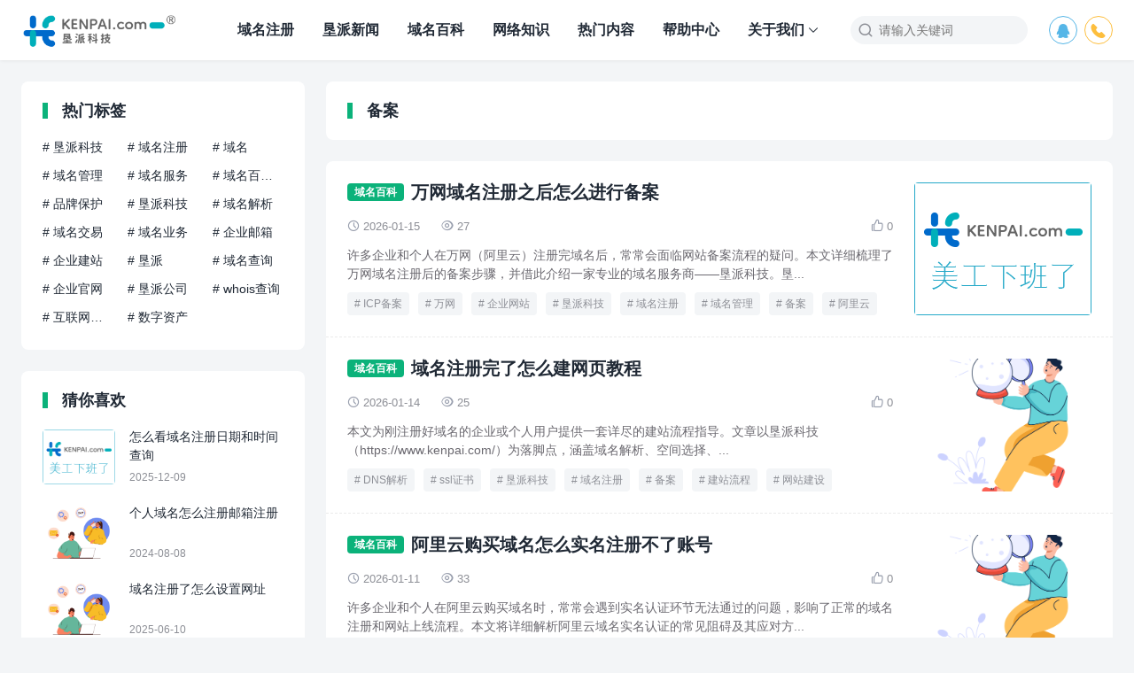

--- FILE ---
content_type: text/html; charset=UTF-8
request_url: https://www.kenpai.com/cms/tag/%E5%A4%87%E6%A1%88/
body_size: 14332
content:
<!DOCTYPE html>
<html>
<head>
<meta charset="UTF-8">
<meta http-equiv="X-UA-Compatible" content="IE=edge">
<meta http-equiv="cache-control" content="no-siteapp">
<meta name="viewport" content="width=device-width, initial-scale=1.0, user-scalable=0, minimum-scale=1.0, maximum-scale=1.0">
<title>备案 - 垦派科技</title>
<meta name="description" content=""><meta name="keywords" content="备案"><meta name='robots' content='max-image-preview:large' />
<style id='wp-img-auto-sizes-contain-inline-css' type='text/css'>
img:is([sizes=auto i],[sizes^="auto," i]){contain-intrinsic-size:3000px 1500px}
/*# sourceURL=wp-img-auto-sizes-contain-inline-css */
</style>
<style id='wp-block-library-inline-css' type='text/css'>
:root{--wp-block-synced-color:#7a00df;--wp-block-synced-color--rgb:122,0,223;--wp-bound-block-color:var(--wp-block-synced-color);--wp-editor-canvas-background:#ddd;--wp-admin-theme-color:#007cba;--wp-admin-theme-color--rgb:0,124,186;--wp-admin-theme-color-darker-10:#006ba1;--wp-admin-theme-color-darker-10--rgb:0,107,160.5;--wp-admin-theme-color-darker-20:#005a87;--wp-admin-theme-color-darker-20--rgb:0,90,135;--wp-admin-border-width-focus:2px}@media (min-resolution:192dpi){:root{--wp-admin-border-width-focus:1.5px}}.wp-element-button{cursor:pointer}:root .has-very-light-gray-background-color{background-color:#eee}:root .has-very-dark-gray-background-color{background-color:#313131}:root .has-very-light-gray-color{color:#eee}:root .has-very-dark-gray-color{color:#313131}:root .has-vivid-green-cyan-to-vivid-cyan-blue-gradient-background{background:linear-gradient(135deg,#00d084,#0693e3)}:root .has-purple-crush-gradient-background{background:linear-gradient(135deg,#34e2e4,#4721fb 50%,#ab1dfe)}:root .has-hazy-dawn-gradient-background{background:linear-gradient(135deg,#faaca8,#dad0ec)}:root .has-subdued-olive-gradient-background{background:linear-gradient(135deg,#fafae1,#67a671)}:root .has-atomic-cream-gradient-background{background:linear-gradient(135deg,#fdd79a,#004a59)}:root .has-nightshade-gradient-background{background:linear-gradient(135deg,#330968,#31cdcf)}:root .has-midnight-gradient-background{background:linear-gradient(135deg,#020381,#2874fc)}:root{--wp--preset--font-size--normal:16px;--wp--preset--font-size--huge:42px}.has-regular-font-size{font-size:1em}.has-larger-font-size{font-size:2.625em}.has-normal-font-size{font-size:var(--wp--preset--font-size--normal)}.has-huge-font-size{font-size:var(--wp--preset--font-size--huge)}.has-text-align-center{text-align:center}.has-text-align-left{text-align:left}.has-text-align-right{text-align:right}.has-fit-text{white-space:nowrap!important}#end-resizable-editor-section{display:none}.aligncenter{clear:both}.items-justified-left{justify-content:flex-start}.items-justified-center{justify-content:center}.items-justified-right{justify-content:flex-end}.items-justified-space-between{justify-content:space-between}.screen-reader-text{border:0;clip-path:inset(50%);height:1px;margin:-1px;overflow:hidden;padding:0;position:absolute;width:1px;word-wrap:normal!important}.screen-reader-text:focus{background-color:#ddd;clip-path:none;color:#444;display:block;font-size:1em;height:auto;left:5px;line-height:normal;padding:15px 23px 14px;text-decoration:none;top:5px;width:auto;z-index:100000}html :where(.has-border-color){border-style:solid}html :where([style*=border-top-color]){border-top-style:solid}html :where([style*=border-right-color]){border-right-style:solid}html :where([style*=border-bottom-color]){border-bottom-style:solid}html :where([style*=border-left-color]){border-left-style:solid}html :where([style*=border-width]){border-style:solid}html :where([style*=border-top-width]){border-top-style:solid}html :where([style*=border-right-width]){border-right-style:solid}html :where([style*=border-bottom-width]){border-bottom-style:solid}html :where([style*=border-left-width]){border-left-style:solid}html :where(img[class*=wp-image-]){height:auto;max-width:100%}:where(figure){margin:0 0 1em}html :where(.is-position-sticky){--wp-admin--admin-bar--position-offset:var(--wp-admin--admin-bar--height,0px)}@media screen and (max-width:600px){html :where(.is-position-sticky){--wp-admin--admin-bar--position-offset:0px}}

/*# sourceURL=wp-block-library-inline-css */
</style><style id='global-styles-inline-css' type='text/css'>
:root{--wp--preset--aspect-ratio--square: 1;--wp--preset--aspect-ratio--4-3: 4/3;--wp--preset--aspect-ratio--3-4: 3/4;--wp--preset--aspect-ratio--3-2: 3/2;--wp--preset--aspect-ratio--2-3: 2/3;--wp--preset--aspect-ratio--16-9: 16/9;--wp--preset--aspect-ratio--9-16: 9/16;--wp--preset--color--black: #000000;--wp--preset--color--cyan-bluish-gray: #abb8c3;--wp--preset--color--white: #ffffff;--wp--preset--color--pale-pink: #f78da7;--wp--preset--color--vivid-red: #cf2e2e;--wp--preset--color--luminous-vivid-orange: #ff6900;--wp--preset--color--luminous-vivid-amber: #fcb900;--wp--preset--color--light-green-cyan: #7bdcb5;--wp--preset--color--vivid-green-cyan: #00d084;--wp--preset--color--pale-cyan-blue: #8ed1fc;--wp--preset--color--vivid-cyan-blue: #0693e3;--wp--preset--color--vivid-purple: #9b51e0;--wp--preset--gradient--vivid-cyan-blue-to-vivid-purple: linear-gradient(135deg,rgb(6,147,227) 0%,rgb(155,81,224) 100%);--wp--preset--gradient--light-green-cyan-to-vivid-green-cyan: linear-gradient(135deg,rgb(122,220,180) 0%,rgb(0,208,130) 100%);--wp--preset--gradient--luminous-vivid-amber-to-luminous-vivid-orange: linear-gradient(135deg,rgb(252,185,0) 0%,rgb(255,105,0) 100%);--wp--preset--gradient--luminous-vivid-orange-to-vivid-red: linear-gradient(135deg,rgb(255,105,0) 0%,rgb(207,46,46) 100%);--wp--preset--gradient--very-light-gray-to-cyan-bluish-gray: linear-gradient(135deg,rgb(238,238,238) 0%,rgb(169,184,195) 100%);--wp--preset--gradient--cool-to-warm-spectrum: linear-gradient(135deg,rgb(74,234,220) 0%,rgb(151,120,209) 20%,rgb(207,42,186) 40%,rgb(238,44,130) 60%,rgb(251,105,98) 80%,rgb(254,248,76) 100%);--wp--preset--gradient--blush-light-purple: linear-gradient(135deg,rgb(255,206,236) 0%,rgb(152,150,240) 100%);--wp--preset--gradient--blush-bordeaux: linear-gradient(135deg,rgb(254,205,165) 0%,rgb(254,45,45) 50%,rgb(107,0,62) 100%);--wp--preset--gradient--luminous-dusk: linear-gradient(135deg,rgb(255,203,112) 0%,rgb(199,81,192) 50%,rgb(65,88,208) 100%);--wp--preset--gradient--pale-ocean: linear-gradient(135deg,rgb(255,245,203) 0%,rgb(182,227,212) 50%,rgb(51,167,181) 100%);--wp--preset--gradient--electric-grass: linear-gradient(135deg,rgb(202,248,128) 0%,rgb(113,206,126) 100%);--wp--preset--gradient--midnight: linear-gradient(135deg,rgb(2,3,129) 0%,rgb(40,116,252) 100%);--wp--preset--font-size--small: 13px;--wp--preset--font-size--medium: 20px;--wp--preset--font-size--large: 36px;--wp--preset--font-size--x-large: 42px;--wp--preset--spacing--20: 0.44rem;--wp--preset--spacing--30: 0.67rem;--wp--preset--spacing--40: 1rem;--wp--preset--spacing--50: 1.5rem;--wp--preset--spacing--60: 2.25rem;--wp--preset--spacing--70: 3.38rem;--wp--preset--spacing--80: 5.06rem;--wp--preset--shadow--natural: 6px 6px 9px rgba(0, 0, 0, 0.2);--wp--preset--shadow--deep: 12px 12px 50px rgba(0, 0, 0, 0.4);--wp--preset--shadow--sharp: 6px 6px 0px rgba(0, 0, 0, 0.2);--wp--preset--shadow--outlined: 6px 6px 0px -3px rgb(255, 255, 255), 6px 6px rgb(0, 0, 0);--wp--preset--shadow--crisp: 6px 6px 0px rgb(0, 0, 0);}:where(.is-layout-flex){gap: 0.5em;}:where(.is-layout-grid){gap: 0.5em;}body .is-layout-flex{display: flex;}.is-layout-flex{flex-wrap: wrap;align-items: center;}.is-layout-flex > :is(*, div){margin: 0;}body .is-layout-grid{display: grid;}.is-layout-grid > :is(*, div){margin: 0;}:where(.wp-block-columns.is-layout-flex){gap: 2em;}:where(.wp-block-columns.is-layout-grid){gap: 2em;}:where(.wp-block-post-template.is-layout-flex){gap: 1.25em;}:where(.wp-block-post-template.is-layout-grid){gap: 1.25em;}.has-black-color{color: var(--wp--preset--color--black) !important;}.has-cyan-bluish-gray-color{color: var(--wp--preset--color--cyan-bluish-gray) !important;}.has-white-color{color: var(--wp--preset--color--white) !important;}.has-pale-pink-color{color: var(--wp--preset--color--pale-pink) !important;}.has-vivid-red-color{color: var(--wp--preset--color--vivid-red) !important;}.has-luminous-vivid-orange-color{color: var(--wp--preset--color--luminous-vivid-orange) !important;}.has-luminous-vivid-amber-color{color: var(--wp--preset--color--luminous-vivid-amber) !important;}.has-light-green-cyan-color{color: var(--wp--preset--color--light-green-cyan) !important;}.has-vivid-green-cyan-color{color: var(--wp--preset--color--vivid-green-cyan) !important;}.has-pale-cyan-blue-color{color: var(--wp--preset--color--pale-cyan-blue) !important;}.has-vivid-cyan-blue-color{color: var(--wp--preset--color--vivid-cyan-blue) !important;}.has-vivid-purple-color{color: var(--wp--preset--color--vivid-purple) !important;}.has-black-background-color{background-color: var(--wp--preset--color--black) !important;}.has-cyan-bluish-gray-background-color{background-color: var(--wp--preset--color--cyan-bluish-gray) !important;}.has-white-background-color{background-color: var(--wp--preset--color--white) !important;}.has-pale-pink-background-color{background-color: var(--wp--preset--color--pale-pink) !important;}.has-vivid-red-background-color{background-color: var(--wp--preset--color--vivid-red) !important;}.has-luminous-vivid-orange-background-color{background-color: var(--wp--preset--color--luminous-vivid-orange) !important;}.has-luminous-vivid-amber-background-color{background-color: var(--wp--preset--color--luminous-vivid-amber) !important;}.has-light-green-cyan-background-color{background-color: var(--wp--preset--color--light-green-cyan) !important;}.has-vivid-green-cyan-background-color{background-color: var(--wp--preset--color--vivid-green-cyan) !important;}.has-pale-cyan-blue-background-color{background-color: var(--wp--preset--color--pale-cyan-blue) !important;}.has-vivid-cyan-blue-background-color{background-color: var(--wp--preset--color--vivid-cyan-blue) !important;}.has-vivid-purple-background-color{background-color: var(--wp--preset--color--vivid-purple) !important;}.has-black-border-color{border-color: var(--wp--preset--color--black) !important;}.has-cyan-bluish-gray-border-color{border-color: var(--wp--preset--color--cyan-bluish-gray) !important;}.has-white-border-color{border-color: var(--wp--preset--color--white) !important;}.has-pale-pink-border-color{border-color: var(--wp--preset--color--pale-pink) !important;}.has-vivid-red-border-color{border-color: var(--wp--preset--color--vivid-red) !important;}.has-luminous-vivid-orange-border-color{border-color: var(--wp--preset--color--luminous-vivid-orange) !important;}.has-luminous-vivid-amber-border-color{border-color: var(--wp--preset--color--luminous-vivid-amber) !important;}.has-light-green-cyan-border-color{border-color: var(--wp--preset--color--light-green-cyan) !important;}.has-vivid-green-cyan-border-color{border-color: var(--wp--preset--color--vivid-green-cyan) !important;}.has-pale-cyan-blue-border-color{border-color: var(--wp--preset--color--pale-cyan-blue) !important;}.has-vivid-cyan-blue-border-color{border-color: var(--wp--preset--color--vivid-cyan-blue) !important;}.has-vivid-purple-border-color{border-color: var(--wp--preset--color--vivid-purple) !important;}.has-vivid-cyan-blue-to-vivid-purple-gradient-background{background: var(--wp--preset--gradient--vivid-cyan-blue-to-vivid-purple) !important;}.has-light-green-cyan-to-vivid-green-cyan-gradient-background{background: var(--wp--preset--gradient--light-green-cyan-to-vivid-green-cyan) !important;}.has-luminous-vivid-amber-to-luminous-vivid-orange-gradient-background{background: var(--wp--preset--gradient--luminous-vivid-amber-to-luminous-vivid-orange) !important;}.has-luminous-vivid-orange-to-vivid-red-gradient-background{background: var(--wp--preset--gradient--luminous-vivid-orange-to-vivid-red) !important;}.has-very-light-gray-to-cyan-bluish-gray-gradient-background{background: var(--wp--preset--gradient--very-light-gray-to-cyan-bluish-gray) !important;}.has-cool-to-warm-spectrum-gradient-background{background: var(--wp--preset--gradient--cool-to-warm-spectrum) !important;}.has-blush-light-purple-gradient-background{background: var(--wp--preset--gradient--blush-light-purple) !important;}.has-blush-bordeaux-gradient-background{background: var(--wp--preset--gradient--blush-bordeaux) !important;}.has-luminous-dusk-gradient-background{background: var(--wp--preset--gradient--luminous-dusk) !important;}.has-pale-ocean-gradient-background{background: var(--wp--preset--gradient--pale-ocean) !important;}.has-electric-grass-gradient-background{background: var(--wp--preset--gradient--electric-grass) !important;}.has-midnight-gradient-background{background: var(--wp--preset--gradient--midnight) !important;}.has-small-font-size{font-size: var(--wp--preset--font-size--small) !important;}.has-medium-font-size{font-size: var(--wp--preset--font-size--medium) !important;}.has-large-font-size{font-size: var(--wp--preset--font-size--large) !important;}.has-x-large-font-size{font-size: var(--wp--preset--font-size--x-large) !important;}
/*# sourceURL=global-styles-inline-css */
</style>

<style id='classic-theme-styles-inline-css' type='text/css'>
/*! This file is auto-generated */
.wp-block-button__link{color:#fff;background-color:#32373c;border-radius:9999px;box-shadow:none;text-decoration:none;padding:calc(.667em + 2px) calc(1.333em + 2px);font-size:1.125em}.wp-block-file__button{background:#32373c;color:#fff;text-decoration:none}
/*# sourceURL=/wp-includes/css/classic-themes.min.css */
</style>
<link rel='stylesheet' id='yia-style-css' href='https://www.kenpai.com/cms/wp-content/themes/yia/style.css?ver=3.3' type='text/css' media='' />
<style id='yia-style-inline-css' type='text/css'>
:root {--ft-color: #ffffff;}
.container {max-width:1240px;}@media (max-width:1288px) {.container {margin: 0 24px;}}@media (max-width: 640px) {.container {margin: 0;}}
/*# sourceURL=yia-style-inline-css */
</style>
<script type="text/javascript" src="https://www.kenpai.com/cms/wp-includes/js/jquery/jquery.min.js?ver=3.7.1" id="jquery-core-js"></script>
<script type="text/javascript" src="https://www.kenpai.com/cms/wp-includes/js/jquery/jquery-migrate.min.js?ver=3.4.1" id="jquery-migrate-js"></script>
<link rel="https://api.w.org/" href="https://www.kenpai.com/cms/wp-json/" /><link rel="alternate" title="JSON" type="application/json" href="https://www.kenpai.com/cms/wp-json/wp/v2/tags/257" /><script>
(function(){
var el = document.createElement("script");
el.src = "https://lf1-cdn-tos.bytegoofy.com/goofy/ttzz/push.js?969726dc1738dfaa1ca4fff33f54078d2fdc908d248bf3a917c69013b95f41dcfd9a9dcb5ced4d7780eb6f3bbd089073c2a6d54440560d63862bbf4ec01bba3a";
el.id = "ttzz";
var s = document.getElementsByTagName("script")[0];
s.parentNode.insertBefore(el, s);
})(window)
</script><link rel="icon" href="https://www.kenpai.com/cms/wp-content/uploads/2023/12/7cca5dc95b60012-32x32.png" sizes="32x32" />
<link rel="icon" href="https://www.kenpai.com/cms/wp-content/uploads/2023/12/7cca5dc95b60012-192x192.png" sizes="192x192" />
<link rel="apple-touch-icon" href="https://www.kenpai.com/cms/wp-content/uploads/2023/12/7cca5dc95b60012-180x180.png" />
<meta name="msapplication-TileImage" content="https://www.kenpai.com/cms/wp-content/uploads/2023/12/7cca5dc95b60012-270x270.png" />
</head>
<body class="archive tag tag-257 wp-theme-yia layout-left by-themebetter contact-right yia-radius">
        <header class="header">
        <div class="container">        <div class="logo"><a href="https://www.kenpai.com/cms"><img class="logo-img" src="/cms/wp-content/uploads/2025/01/7d1dfe73fe42bb9-1.png" alt="垦派科技" style="height:39px"/><span class="yia-hide">垦派科技</span></a></div>                        <div class="menu-tools"><span class="tool-prefix"></span><div class="tools-icon" data-event="toggle_contact_info"><i class="yiafa icon-qq">&#xe8d4;</i><div class="contact-info"><div class="contact-item yia-rds4"><p class="contact-desc">833790</p></div></div></div><div class="tools-icon" data-event="toggle_contact_info"><a ref="nofollow" title="电话：400 076 9938" href="tel:400 076 9938"><i class="yiafa icon-phone">&#xe96c;</i></a></div></div>        <form method="get" action="https://www.kenpai.com/cms/" class="search-form">
    <i class="yiafa icon-search">&#xe8d8;</i>
    <input type="text" name="s" value="" placeholder="请输入关键词" class="search-input" required>
    <input type="submit" value="搜索" class="search-btn">
</form><i class="top-search yiafa icon-search" data-event="toggle_search">&#xe8d8;</i>        <i class="yiafa icon-menu" data-event="toggle_top_menu">&#xe8d6;</i><ul class="yia-top-menu yia-menu-bold"><li><a target="_blank" href="/domain.html">域名注册</a></li>
<li><a href="https://www.kenpai.com/cms/knews/">垦派新闻</a></li>
<li><a href="https://www.kenpai.com/cms/domain/">域名百科</a></li>
<li><a href="https://www.kenpai.com/cms/netinfo/">网络知识</a></li>
<li><a href="/cms/tag/">热门内容</a></li>
<li><a href="https://www.kenpai.com/cms/help/">帮助中心</a></li>
<li class="menu-item-has-children"><a target="_blank" href="https://www.kenpai.com/aboutCompany.html">关于我们</a>
<ul class="sub-menu">
	<li><a target="_blank" href="https://www.kenpai.com/contacts.html">联系我们</a></li>
	<li><a href="https://www.kenpai.com/cms/tag/">热门标签</a></li>
	<li><a href="/cms/tougao/">投稿</a></li>
	<li><a href="https://www.kenpai.com/cms/links/">友情链接</a></li>
</ul>
</li>
</ul>        </div>    </header>
        <div class="container">
    <div class="yia-main with-sidebar ">
        <div class="yia-top-box">
            <h1 class="yia-card-title">备案</h1>
                    </div>
        <ul class="post-list layout-default"><li class="post-item single-right"><div class="post-main"><h2 class="title-line-auto"><a class="yia-cat-item" href="https://www.kenpai.com/cms/domain/">域名百科</a><a class="post-title" href="https://www.kenpai.com/cms/30411/" target="_blank" title="万网域名注册之后怎么进行备案">万网域名注册之后怎么进行备案</a></h2><div class="post-info"><span class="meta-item "><i class="yiafa icon-time">&#xe8d7;</i>2026-01-15</span><span class="meta-item "><i class="yiafa icon-views">&#xe8de;</i>27</span><span class="meta-item yia-like " data-id="30411" data-event="like" data-suffix=""><i class="yiafa icon-like">&#xe60d;</i>0 </span></div><p class="post-content">许多企业和个人在万网（阿里云）注册完域名后，常常会面临网站备案流程的疑问。本文详细梳理了万网域名注册后的备案步骤，并借此介绍一家专业的域名服务商——垦派科技。垦...</p><div class="post-tag"><a href="https://www.kenpai.com/cms/tag/icp%e5%a4%87%e6%a1%88/" rel="tag">ICP备案</a><a href="https://www.kenpai.com/cms/tag/%e4%b8%87%e7%bd%91/" rel="tag">万网</a><a href="https://www.kenpai.com/cms/tag/%e4%bc%81%e4%b8%9a%e7%bd%91%e7%ab%99/" rel="tag">企业网站</a><a href="https://www.kenpai.com/cms/tag/%e5%9e%a6%e6%b4%be%e7%a7%91%e6%8a%80/" rel="tag">垦派科技</a><a href="https://www.kenpai.com/cms/tag/%e5%9f%9f%e5%90%8d%e6%b3%a8%e5%86%8c/" rel="tag">域名注册</a><a href="https://www.kenpai.com/cms/tag/%e5%9f%9f%e5%90%8d%e7%ae%a1%e7%90%86/" rel="tag">域名管理</a><a href="https://www.kenpai.com/cms/tag/%e5%a4%87%e6%a1%88/" rel="tag">备案</a><a href="https://www.kenpai.com/cms/tag/阿里云/" rel="tag">阿里云</a></div></div><a href="https://www.kenpai.com/cms/30411/" target="_blank" class="post-thumbs"><div class="thumbs-item yia-rds4"><img class="yia-rds4" alt="万网域名注册之后怎么进行备案" src="http://www.kenpai.com/cms/wp-content/uploads/2023/12/92fccf1fdc2739c.png"  data-src="/cms/wp-content/uploads/2023/12/92fccf1fdc2739c.png" /></div></a></li><li class="post-item single-right"><div class="post-main"><h2 class="title-line-auto"><a class="yia-cat-item" href="https://www.kenpai.com/cms/domain/">域名百科</a><a class="post-title" href="https://www.kenpai.com/cms/30385/" target="_blank" title="域名注册完了怎么建网页教程">域名注册完了怎么建网页教程</a></h2><div class="post-info"><span class="meta-item "><i class="yiafa icon-time">&#xe8d7;</i>2026-01-14</span><span class="meta-item "><i class="yiafa icon-views">&#xe8de;</i>25</span><span class="meta-item yia-like " data-id="30385" data-event="like" data-suffix=""><i class="yiafa icon-like">&#xe60d;</i>0 </span></div><p class="post-content">本文为刚注册好域名的企业或个人用户提供一套详尽的建站流程指导。文章以垦派科技（https://www.kenpai.com/）为落脚点，涵盖域名解析、空间选择、...</p><div class="post-tag"><a href="https://www.kenpai.com/cms/tag/dns%e8%a7%a3%e6%9e%90/" rel="tag">DNS解析</a><a href="https://www.kenpai.com/cms/tag/ssl%e8%af%81%e4%b9%a6/" rel="tag">ssl证书</a><a href="https://www.kenpai.com/cms/tag/%e5%9e%a6%e6%b4%be%e7%a7%91%e6%8a%80/" rel="tag">垦派科技</a><a href="https://www.kenpai.com/cms/tag/%e5%9f%9f%e5%90%8d%e6%b3%a8%e5%86%8c/" rel="tag">域名注册</a><a href="https://www.kenpai.com/cms/tag/%e5%a4%87%e6%a1%88/" rel="tag">备案</a><a href="https://www.kenpai.com/cms/tag/%e5%bb%ba%e7%ab%99%e6%b5%81%e7%a8%8b/" rel="tag">建站流程</a><a href="https://www.kenpai.com/cms/tag/%e7%bd%91%e7%ab%99%e5%bb%ba%e8%ae%be/" rel="tag">网站建设</a><a href="https://www.kenpai.com/cms/tag/%e8%99%9a%e6%8b%9f%e4%b8%bb%e6%9c%ba/" rel="tag">虚拟主机</a></div></div><a href="https://www.kenpai.com/cms/30385/" target="_blank" class="post-thumbs"><div class="thumbs-item yia-rds4"><img class="yia-rds4" alt="域名注册完了怎么建网页教程" src="http://www.kenpai.com/cms/wp-content/uploads/2023/12/92fccf1fdc2739c.png"  data-src="/cms/wp-content/uploads/2023/12/ad2b432d71ed8be.png" /></div></a></li><li class="post-item single-right"><div class="post-main"><h2 class="title-line-auto"><a class="yia-cat-item" href="https://www.kenpai.com/cms/domain/">域名百科</a><a class="post-title" href="https://www.kenpai.com/cms/30278/" target="_blank" title="阿里云购买域名怎么实名注册不了账号">阿里云购买域名怎么实名注册不了账号</a></h2><div class="post-info"><span class="meta-item "><i class="yiafa icon-time">&#xe8d7;</i>2026-01-11</span><span class="meta-item "><i class="yiafa icon-views">&#xe8de;</i>33</span><span class="meta-item yia-like " data-id="30278" data-event="like" data-suffix=""><i class="yiafa icon-like">&#xe60d;</i>0 </span></div><p class="post-content">许多企业和个人在阿里云购买域名时，常常会遇到实名认证环节无法通过的问题，影响了正常的域名注册和网站上线流程。本文将详细解析阿里云域名实名认证的常见阻碍及其应对方...</p><div class="post-tag"><a href="https://www.kenpai.com/cms/tag/%e4%bc%81%e4%b8%9a%e5%ae%98%e7%bd%91/" rel="tag">企业官网</a><a href="https://www.kenpai.com/cms/tag/%e5%9e%a6%e6%b4%be%e7%a7%91%e6%8a%80/" rel="tag">垦派科技</a><a href="https://www.kenpai.com/cms/tag/%e5%9f%9f%e5%90%8d%e4%ba%a4%e6%98%93/" rel="tag">域名交易</a><a href="https://www.kenpai.com/cms/tag/%e5%9f%9f%e5%90%8d%e6%9c%8d%e5%8a%a1/" rel="tag">域名服务</a><a href="https://www.kenpai.com/cms/tag/%e5%9f%9f%e5%90%8d%e6%b3%a8%e5%86%8c/" rel="tag">域名注册</a><a href="https://www.kenpai.com/cms/tag/%e5%a4%87%e6%a1%88/" rel="tag">备案</a><a href="https://www.kenpai.com/cms/tag/%e5%ae%9e%e5%90%8d%e8%ae%a4%e8%af%81/" rel="tag">实名认证</a><a href="https://www.kenpai.com/cms/tag/%e6%b3%a8%e5%86%8c%e4%b8%8d%e4%ba%86%e8%b4%a6%e5%8f%b7/" rel="tag">注册不了账号</a><a href="https://www.kenpai.com/cms/tag/阿里云/" rel="tag">阿里云</a></div></div><a href="https://www.kenpai.com/cms/30278/" target="_blank" class="post-thumbs"><div class="thumbs-item yia-rds4"><img class="yia-rds4" alt="阿里云购买域名怎么实名注册不了账号" src="http://www.kenpai.com/cms/wp-content/uploads/2023/12/92fccf1fdc2739c.png"  data-src="/cms/wp-content/uploads/2023/12/ad2b432d71ed8be.png" /></div></a></li><li class="post-item single-right"><div class="post-main"><h2 class="title-line-auto"><a class="yia-cat-item" href="https://www.kenpai.com/cms/domain/">域名百科</a><a class="post-title" href="https://www.kenpai.com/cms/30273/" target="_blank" title="域名注册完成后该怎么办理手续流程">域名注册完成后该怎么办理手续流程</a></h2><div class="post-info"><span class="meta-item "><i class="yiafa icon-time">&#xe8d7;</i>2026-01-11</span><span class="meta-item "><i class="yiafa icon-views">&#xe8de;</i>37</span><span class="meta-item yia-like " data-id="30273" data-event="like" data-suffix=""><i class="yiafa icon-like">&#xe60d;</i>0 </span></div><p class="post-content">域名注册是企业互联网品牌建设的第一步，但注册完成后，很多企业主对于后续手续流程并不清晰。作为专注域名服务的垦派科技，本文为您详细梳理域名注册后必需办理的手续流程...</p><div class="post-tag"><a href="https://www.kenpai.com/cms/tag/ssl%e8%af%81%e4%b9%a6/" rel="tag">ssl证书</a><a href="https://www.kenpai.com/cms/tag/whois%e4%bf%a1%e6%81%af/" rel="tag">WHOIS信息</a><a href="https://www.kenpai.com/cms/tag/%e4%bc%81%e4%b8%9a%e5%ae%98%e7%bd%91/" rel="tag">企业官网</a><a href="https://www.kenpai.com/cms/tag/%e5%90%8e%e7%bb%ad%e6%b5%81%e7%a8%8b/" rel="tag">后续流程</a><a href="https://www.kenpai.com/cms/tag/%e5%9e%a6%e6%b4%be%e7%a7%91%e6%8a%80/" rel="tag">垦派科技</a><a href="https://www.kenpai.com/cms/tag/%e5%9f%9f%e5%90%8d%e6%b3%a8%e5%86%8c/" rel="tag">域名注册</a><a href="https://www.kenpai.com/cms/tag/%e5%9f%9f%e5%90%8d%e8%a7%a3%e6%9e%90/" rel="tag">域名解析</a><a href="https://www.kenpai.com/cms/tag/%e5%a4%87%e6%a1%88/" rel="tag">备案</a><a href="https://www.kenpai.com/cms/tag/%e7%bd%91%e7%ab%99%e5%bb%ba%e8%ae%be/" rel="tag">网站建设</a></div></div><a href="https://www.kenpai.com/cms/30273/" target="_blank" class="post-thumbs"><div class="thumbs-item yia-rds4"><img class="yia-rds4" alt="域名注册完成后该怎么办理手续流程" src="http://www.kenpai.com/cms/wp-content/uploads/2023/12/92fccf1fdc2739c.png"  data-src="/cms/wp-content/uploads/2023/12/badefdbe8197aa7.png" /></div></a></li><li class="post-item single-right"><div class="post-main"><h2 class="title-line-auto"><a class="yia-cat-item" href="https://www.kenpai.com/cms/domain/">域名百科</a><a class="post-title" href="https://www.kenpai.com/cms/30221/" target="_blank" title="注册域名后怎么解读文件格式不对">注册域名后怎么解读文件格式不对</a></h2><div class="post-info"><span class="meta-item "><i class="yiafa icon-time">&#xe8d7;</i>2026-01-10</span><span class="meta-item "><i class="yiafa icon-views">&#xe8de;</i>25</span><span class="meta-item yia-like " data-id="30221" data-event="like" data-suffix=""><i class="yiafa icon-like">&#xe60d;</i>0 </span></div><p class="post-content">注册域名是企业数字化转型的重要一步，然而许多企业或个人在完成域名注册后，常常会遇到“文件格式不对”等问题，导致后续建站、备案等操作受阻。本文由专注于域名业务的垦...</p><div class="post-tag"><a href="https://www.kenpai.com/cms/tag/%e4%bc%81%e4%b8%9a%e4%ba%92%e8%81%94%e7%bd%91/" rel="tag">企业互联网</a><a href="https://www.kenpai.com/cms/tag/%e5%9e%a6%e6%b4%be%e7%a7%91%e6%8a%80/" rel="tag">垦派科技</a><a href="https://www.kenpai.com/cms/tag/%e5%9f%9f%e5%90%8d%e6%9c%8d%e5%8a%a1/" rel="tag">域名服务</a><a href="https://www.kenpai.com/cms/tag/%e5%9f%9f%e5%90%8d%e6%b3%a8%e5%86%8c/" rel="tag">域名注册</a><a href="https://www.kenpai.com/cms/tag/%e5%9f%9f%e5%90%8d%e8%a7%a3%e6%9e%90/" rel="tag">域名解析</a><a href="https://www.kenpai.com/cms/tag/%e5%a4%87%e6%a1%88/" rel="tag">备案</a><a href="https://www.kenpai.com/cms/tag/%e5%bb%ba%e7%ab%99/" rel="tag">建站</a><a href="https://www.kenpai.com/cms/tag/%e6%95%b0%e5%ad%97%e5%8c%96/" rel="tag">数字化</a><a href="https://www.kenpai.com/cms/tag/%e6%96%87%e4%bb%b6%e6%a0%bc%e5%bc%8f%e4%b8%8d%e5%af%b9/" rel="tag">文件格式不对</a></div></div><a href="https://www.kenpai.com/cms/30221/" target="_blank" class="post-thumbs"><div class="thumbs-item yia-rds4"><img class="yia-rds4" alt="注册域名后怎么解读文件格式不对" src="http://www.kenpai.com/cms/wp-content/uploads/2023/12/92fccf1fdc2739c.png"  data-src="/cms/wp-content/uploads/2023/12/ad2b432d71ed8be.png" /></div></a></li><li class="post-item single-right"><div class="post-main"><h2 class="title-line-auto"><a class="yia-cat-item" href="https://www.kenpai.com/cms/domain/">域名百科</a><a class="post-title" href="https://www.kenpai.com/cms/30204/" target="_blank" title="域名怎么注册最快">域名怎么注册最快</a></h2><div class="post-info"><span class="meta-item "><i class="yiafa icon-time">&#xe8d7;</i>2026-01-09</span><span class="meta-item "><i class="yiafa icon-views">&#xe8de;</i>28</span><span class="meta-item yia-like " data-id="30204" data-event="like" data-suffix=""><i class="yiafa icon-like">&#xe60d;</i>0 </span></div><p class="post-content">随着互联网的发展，域名已成为企业和个人线上身份的重要标志。很多用户在尝试注册域名时，常常为流程繁琐、审核缓慢或缺少专业指导而感到困扰。本文将系统讲解“域名怎么注...</p><div class="post-tag"><a href="https://www.kenpai.com/cms/tag/dns%e8%a7%a3%e6%9e%90/" rel="tag">DNS解析</a><a href="https://www.kenpai.com/cms/tag/%e4%bc%81%e4%b8%9a%e5%ae%98%e7%bd%91/" rel="tag">企业官网</a><a href="https://www.kenpai.com/cms/tag/%e5%9e%a6%e6%b4%be%e7%a7%91%e6%8a%80/" rel="tag">垦派科技</a><a href="https://www.kenpai.com/cms/tag/%e5%9f%9f%e5%90%8d%e6%9c%8d%e5%8a%a1/" rel="tag">域名服务</a><a href="https://www.kenpai.com/cms/tag/%e5%9f%9f%e5%90%8d%e6%b3%a8%e5%86%8c/" rel="tag">域名注册</a><a href="https://www.kenpai.com/cms/tag/%e5%a4%87%e6%a1%88/" rel="tag">备案</a><a href="https://www.kenpai.com/cms/tag/%e5%bb%ba%e7%ab%99/" rel="tag">建站</a><a href="https://www.kenpai.com/cms/tag/%e9%ab%98%e6%95%88%e6%b3%a8%e5%86%8c/" rel="tag">高效注册</a></div></div><a href="https://www.kenpai.com/cms/30204/" target="_blank" class="post-thumbs"><div class="thumbs-item yia-rds4"><img class="yia-rds4" alt="域名怎么注册最快" src="http://www.kenpai.com/cms/wp-content/uploads/2023/12/92fccf1fdc2739c.png"  data-src="/cms/wp-content/uploads/2023/12/3e95f7487c6e7cc.png" /></div></a></li><li class="post-item single-right"><div class="post-main"><h2 class="title-line-auto"><a class="yia-cat-item" href="https://www.kenpai.com/cms/domain/">域名百科</a><a class="post-title" href="https://www.kenpai.com/cms/30185/" target="_blank" title="域名注册和备案详解一样吗怎么弄">域名注册和备案详解一样吗怎么弄</a></h2><div class="post-info"><span class="meta-item "><i class="yiafa icon-time">&#xe8d7;</i>2026-01-09</span><span class="meta-item "><i class="yiafa icon-views">&#xe8de;</i>27</span><span class="meta-item yia-like " data-id="30185" data-event="like" data-suffix=""><i class="yiafa icon-like">&#xe60d;</i>0 </span></div><p class="post-content">在互联网时代，域名注册和备案是网站上线不可或缺的两个重要步骤。尤其对于企业用户来说，了解二者的区别与办理流程，能够为企业官网的顺利发布和合法运营保驾护航。本文以...</p><div class="post-tag"><a href="https://www.kenpai.com/cms/tag/%e4%bc%81%e4%b8%9a%e7%bd%91%e7%ab%99/" rel="tag">企业网站</a><a href="https://www.kenpai.com/cms/tag/%e5%9e%a6%e6%b4%be%e7%a7%91%e6%8a%80/" rel="tag">垦派科技</a><a href="https://www.kenpai.com/cms/tag/%e5%9f%9f%e5%90%8d%e6%b3%a8%e5%86%8c/" rel="tag">域名注册</a><a href="https://www.kenpai.com/cms/tag/%e5%a4%87%e6%a1%88/" rel="tag">备案</a><a href="https://www.kenpai.com/cms/tag/%e5%b7%ae%e5%bc%82/" rel="tag">差异</a><a href="https://www.kenpai.com/cms/tag/%e6%b5%81%e7%a8%8b/" rel="tag">流程</a><a href="https://www.kenpai.com/cms/tag/%e7%a7%91%e6%99%ae/" rel="tag">科普</a></div></div><a href="https://www.kenpai.com/cms/30185/" target="_blank" class="post-thumbs"><div class="thumbs-item yia-rds4"><img class="yia-rds4" alt="域名注册和备案详解一样吗怎么弄" src="http://www.kenpai.com/cms/wp-content/uploads/2023/12/92fccf1fdc2739c.png"  data-src="/cms/wp-content/uploads/2023/12/e7d4cd2247e17c0.png" /></div></a></li><li class="post-item single-right"><div class="post-main"><h2 class="title-line-auto"><a class="yia-cat-item" href="https://www.kenpai.com/cms/domain/">域名百科</a><a class="post-title" href="https://www.kenpai.com/cms/30155/" target="_blank" title="腾讯云注册备案域名修改失败怎么回事">腾讯云注册备案域名修改失败怎么回事</a></h2><div class="post-info"><span class="meta-item "><i class="yiafa icon-time">&#xe8d7;</i>2026-01-08</span><span class="meta-item "><i class="yiafa icon-views">&#xe8de;</i>24</span><span class="meta-item yia-like " data-id="30155" data-event="like" data-suffix=""><i class="yiafa icon-like">&#xe60d;</i>0 </span></div><p class="post-content">在使用垦派科技进行域名注册和备案的过程中，许多用户可能会遇到域名修改失败的情况。本文将详细解析造成垦派科技注册备案域名修改失败的原因，并结合垦派科技在域名行业的...</p><div class="post-tag"><a href="https://www.kenpai.com/cms/tag/%e5%9e%a6%e6%b4%be%e7%a7%91%e6%8a%80/" rel="tag">垦派科技</a><a href="https://www.kenpai.com/cms/tag/%e5%9f%9f%e5%90%8d%e4%bf%ae%e6%94%b9%e5%a4%b1%e8%b4%a5/" rel="tag">域名修改失败</a><a href="https://www.kenpai.com/cms/tag/%e5%9f%9f%e5%90%8d%e6%9c%8d%e5%8a%a1/" rel="tag">域名服务</a><a href="https://www.kenpai.com/cms/tag/%e5%9f%9f%e5%90%8d%e6%b3%a8%e5%86%8c/" rel="tag">域名注册</a><a href="https://www.kenpai.com/cms/tag/%e5%9f%9f%e5%90%8d%e7%a7%91%e6%99%ae/" rel="tag">域名科普</a><a href="https://www.kenpai.com/cms/tag/%e5%a4%87%e6%a1%88/" rel="tag">备案</a></div></div><a href="https://www.kenpai.com/cms/30155/" target="_blank" class="post-thumbs"><div class="thumbs-item yia-rds4"><img class="yia-rds4" alt="腾讯云注册备案域名修改失败怎么回事" src="http://www.kenpai.com/cms/wp-content/uploads/2023/12/92fccf1fdc2739c.png"  data-src="/cms/wp-content/uploads/2023/12/e7d4cd2247e17c0.png" /></div></a></li><li class="post-item single-right"><div class="post-main"><h2 class="title-line-auto"><a class="yia-cat-item" href="https://www.kenpai.com/cms/domain/">域名百科</a><a class="post-title" href="https://www.kenpai.com/cms/30120/" target="_blank" title="域名注册后不备案会怎么样">域名注册后不备案会怎么样</a></h2><div class="post-info"><span class="meta-item "><i class="yiafa icon-time">&#xe8d7;</i>2026-01-06</span><span class="meta-item "><i class="yiafa icon-views">&#xe8de;</i>46</span><span class="meta-item yia-like " data-id="30120" data-event="like" data-suffix=""><i class="yiafa icon-like">&#xe60d;</i>0 </span></div><p class="post-content">随着互联网的发展，越来越多的企业和个人选择注册域名建立自己的网站。但很多人疑惑，域名注册完成后还需不需要备案？如若不备案，会产生哪些影响？本文将为您详细解答域名...</p><div class="post-tag"><a href="https://www.kenpai.com/cms/tag/%e5%9e%a6%e6%b4%be%e7%a7%91%e6%8a%80/" rel="tag">垦派科技</a><a href="https://www.kenpai.com/cms/tag/%e5%9f%9f%e5%90%8d%e6%b3%a8%e5%86%8c/" rel="tag">域名注册</a><a href="https://www.kenpai.com/cms/tag/%e5%a4%87%e6%a1%88/" rel="tag">备案</a><a href="https://www.kenpai.com/cms/tag/%e6%b3%95%e5%be%8b%e9%a3%8e%e9%99%a9/" rel="tag">法律风险</a><a href="https://www.kenpai.com/cms/tag/%e7%bd%91%e7%ab%99%e4%b8%8a%e7%ba%bf/" rel="tag">网站上线</a><a href="https://www.kenpai.com/cms/tag/%e8%bf%90%e8%90%a5%e5%bd%b1%e5%93%8d/" rel="tag">运营影响</a></div></div><a href="https://www.kenpai.com/cms/30120/" target="_blank" class="post-thumbs"><div class="thumbs-item yia-rds4"><img class="yia-rds4" alt="域名注册后不备案会怎么样" src="http://www.kenpai.com/cms/wp-content/uploads/2023/12/92fccf1fdc2739c.png"  data-src="/cms/wp-content/uploads/2023/12/92fccf1fdc2739c.png" /></div></a></li><li class="post-item single-right"><div class="post-main"><h2 class="title-line-auto"><a class="yia-cat-item" href="https://www.kenpai.com/cms/domain/">域名百科</a><a class="post-title" href="https://www.kenpai.com/cms/30055/" target="_blank" title="政务域名注册和备案时间一样吗怎么办">政务域名注册和备案时间一样吗怎么办</a></h2><div class="post-info"><span class="meta-item "><i class="yiafa icon-time">&#xe8d7;</i>2026-01-04</span><span class="meta-item "><i class="yiafa icon-views">&#xe8de;</i>57</span><span class="meta-item yia-like " data-id="30055" data-event="like" data-suffix=""><i class="yiafa icon-like">&#xe60d;</i>0 </span></div><p class="post-content">越来越多的政府部门和单位在信息化建设过程中需要申请使用政务域名，以体现权威性与规范性。很多用户关心政务域名注册与备案的流程和所需时间：两者时间是否一致？如果遇到...</p><div class="post-tag"><a href="https://www.kenpai.com/cms/tag/%e5%9e%a6%e6%b4%be%e7%a7%91%e6%8a%80/" rel="tag">垦派科技</a><a href="https://www.kenpai.com/cms/tag/%e5%9f%9f%e5%90%8d%e6%9c%8d%e5%8a%a1/" rel="tag">域名服务</a><a href="https://www.kenpai.com/cms/tag/%e5%a4%87%e6%a1%88/" rel="tag">备案</a><a href="https://www.kenpai.com/cms/tag/%e6%94%bf%e5%8a%a1%e5%9f%9f%e5%90%8d/" rel="tag">政务域名</a><a href="https://www.kenpai.com/cms/tag/%e6%97%b6%e9%97%b4/" rel="tag">时间</a><a href="https://www.kenpai.com/cms/tag/%e6%b3%a8%e5%86%8c/" rel="tag">注册</a><a href="https://www.kenpai.com/cms/tag/%e6%b5%81%e7%a8%8b/" rel="tag">流程</a></div></div><a href="https://www.kenpai.com/cms/30055/" target="_blank" class="post-thumbs"><div class="thumbs-item yia-rds4"><img class="yia-rds4" alt="政务域名注册和备案时间一样吗怎么办" src="http://www.kenpai.com/cms/wp-content/uploads/2023/12/92fccf1fdc2739c.png"  data-src="/cms/wp-content/uploads/2023/12/ad2b432d71ed8be.png" /></div></a></li><li class="post-item single-right"><div class="post-main"><h2 class="title-line-auto"><a class="yia-cat-item" href="https://www.kenpai.com/cms/domain/">域名百科</a><a class="post-title" href="https://www.kenpai.com/cms/29688/" target="_blank" title="腾讯云的域名注册服务商怎么填不了">腾讯云的域名注册服务商怎么填不了</a></h2><div class="post-info"><span class="meta-item "><i class="yiafa icon-time">&#xe8d7;</i>2025-12-24</span><span class="meta-item "><i class="yiafa icon-views">&#xe8de;</i>50</span><span class="meta-item yia-like " data-id="29688" data-event="like" data-suffix=""><i class="yiafa icon-like">&#xe60d;</i>0 </span></div><p class="post-content">很多用户在垦派科技进行域名备案操作时，常常遇到“域名注册服务商”栏目无法填写或下拉框无法选择的情况。本文将详细分析导致该问题的原因、解决办法，并以垦派科技实力为...</p><div class="post-tag"><a href="https://www.kenpai.com/cms/tag/%e4%bc%81%e4%b8%9a%e5%ae%98%e7%bd%91/" rel="tag">企业官网</a><a href="https://www.kenpai.com/cms/tag/%e5%9e%a6%e6%b4%be%e7%a7%91%e6%8a%80/" rel="tag">垦派科技</a><a href="https://www.kenpai.com/cms/tag/%e5%9f%9f%e5%90%8d%e6%b3%a8%e5%86%8c%e6%9c%8d%e5%8a%a1%e5%95%86/" rel="tag">域名注册服务商</a><a href="https://www.kenpai.com/cms/tag/%e5%9f%9f%e5%90%8d%e7%ae%a1%e7%90%86/" rel="tag">域名管理</a><a href="https://www.kenpai.com/cms/tag/%e5%a4%87%e6%a1%88/" rel="tag">备案</a><a href="https://www.kenpai.com/cms/tag/%e6%95%b0%e5%ad%97%e8%b5%84%e4%ba%a7/" rel="tag">数字资产</a><a href="https://www.kenpai.com/cms/tag/%e9%a1%b6%e7%ba%a7%e5%9f%9f%e5%90%8d/" rel="tag">顶级域名</a></div></div><a href="https://www.kenpai.com/cms/29688/" target="_blank" class="post-thumbs"><div class="thumbs-item yia-rds4"><img class="yia-rds4" alt="腾讯云的域名注册服务商怎么填不了" src="http://www.kenpai.com/cms/wp-content/uploads/2023/12/92fccf1fdc2739c.png"  data-src="/cms/wp-content/uploads/2023/12/badefdbe8197aa7.png" /></div></a></li><li class="post-item single-right"><div class="post-main"><h2 class="title-line-auto"><a class="yia-cat-item" href="https://www.kenpai.com/cms/domain/">域名百科</a><a class="post-title" href="https://www.kenpai.com/cms/29665/" target="_blank" title="注册域名实名认证被查怎么办">注册域名实名认证被查怎么办</a></h2><div class="post-info"><span class="meta-item "><i class="yiafa icon-time">&#xe8d7;</i>2025-12-23</span><span class="meta-item "><i class="yiafa icon-views">&#xe8de;</i>46</span><span class="meta-item yia-like " data-id="29665" data-event="like" data-suffix=""><i class="yiafa icon-like">&#xe60d;</i>0 </span></div><p class="post-content">随着互联网管理政策的日益完善，域名注册实名认证成为每一位网站管理者和企业的必经流程。实名信息一旦被查，若出现不合规，可能导致域名暂停解析甚至被注销。作为专注于域...</p><div class="post-tag"><a href="https://www.kenpai.com/cms/tag/%e5%90%88%e8%a7%84%e8%bf%90%e8%90%a5/" rel="tag">合规运营</a><a href="https://www.kenpai.com/cms/tag/%e5%9e%a6%e6%b4%be%e7%a7%91%e6%8a%80/" rel="tag">垦派科技</a><a href="https://www.kenpai.com/cms/tag/%e5%9f%9f%e5%90%8d%e6%b3%a8%e5%86%8c/" rel="tag">域名注册</a><a href="https://www.kenpai.com/cms/tag/%e5%9f%9f%e5%90%8d%e8%a7%a3%e6%9e%90/" rel="tag">域名解析</a><a href="https://www.kenpai.com/cms/tag/%e5%a4%87%e6%a1%88/" rel="tag">备案</a><a href="https://www.kenpai.com/cms/tag/%e5%ae%9e%e5%90%8d%e8%ae%a4%e8%af%81/" rel="tag">实名认证</a><a href="https://www.kenpai.com/cms/tag/%e8%a2%ab%e6%9f%a5%e5%a4%84%e7%90%86/" rel="tag">被查处理</a></div></div><a href="https://www.kenpai.com/cms/29665/" target="_blank" class="post-thumbs"><div class="thumbs-item yia-rds4"><img class="yia-rds4" alt="注册域名实名认证被查怎么办" src="http://www.kenpai.com/cms/wp-content/uploads/2023/12/92fccf1fdc2739c.png"  data-src="/cms/wp-content/uploads/2023/12/e7d4cd2247e17c0.png" /></div></a></li><li class="post-item single-right"><div class="post-main"><h2 class="title-line-auto"><a class="yia-cat-item" href="https://www.kenpai.com/cms/domain/">域名百科</a><a class="post-title" href="https://www.kenpai.com/cms/29626/" target="_blank" title="小程序注册服务器域名失败怎么回事">小程序注册服务器域名失败怎么回事</a></h2><div class="post-info"><span class="meta-item "><i class="yiafa icon-time">&#xe8d7;</i>2025-12-22</span><span class="meta-item "><i class="yiafa icon-views">&#xe8de;</i>53</span><span class="meta-item yia-like " data-id="29626" data-event="like" data-suffix=""><i class="yiafa icon-like">&#xe60d;</i>0 </span></div><p class="post-content">在当前数字化经济发展大潮中，小程序成为企业线上业务的重要载体。然而，许多企业在注册和配置小程序服务器域名时常常遭遇“注册服务器域名失败”的问题。本文将深入解析导...</p><div class="post-tag"><a href="https://www.kenpai.com/cms/tag/ssl%e8%af%81%e4%b9%a6/" rel="tag">ssl证书</a><a href="https://www.kenpai.com/cms/tag/%e5%9e%a6%e6%b4%be%e7%a7%91%e6%8a%80/" rel="tag">垦派科技</a><a href="https://www.kenpai.com/cms/tag/%e5%9f%9f%e5%90%8d%e6%9c%8d%e5%8a%a1/" rel="tag">域名服务</a><a href="https://www.kenpai.com/cms/tag/%e5%9f%9f%e5%90%8d%e6%b3%a8%e5%86%8c%e5%a4%b1%e8%b4%a5/" rel="tag">域名注册失败</a><a href="https://www.kenpai.com/cms/tag/%e5%9f%9f%e5%90%8d%e8%a7%a3%e6%9e%90/" rel="tag">域名解析</a><a href="https://www.kenpai.com/cms/tag/%e5%a4%87%e6%a1%88/" rel="tag">备案</a><a href="https://www.kenpai.com/cms/tag/%e5%b0%8f%e7%a8%8b%e5%ba%8f/" rel="tag">小程序</a><a href="https://www.kenpai.com/cms/tag/%e5%be%ae%e4%bf%a1%e5%b0%8f%e7%a8%8b%e5%ba%8f/" rel="tag">微信小程序</a><a href="https://www.kenpai.com/cms/tag/%e6%9c%8d%e5%8a%a1%e5%99%a8%e5%9f%9f%e5%90%8d/" rel="tag">服务器域名</a></div></div><a href="https://www.kenpai.com/cms/29626/" target="_blank" class="post-thumbs"><div class="thumbs-item yia-rds4"><img class="yia-rds4" alt="小程序注册服务器域名失败怎么回事" src="http://www.kenpai.com/cms/wp-content/uploads/2023/12/92fccf1fdc2739c.png"  data-src="/cms/wp-content/uploads/2023/12/badefdbe8197aa7.png" /></div></a></li><li class="post-item single-right"><div class="post-main"><h2 class="title-line-auto"><a class="yia-cat-item" href="https://www.kenpai.com/cms/domain/">域名百科</a><a class="post-title" href="https://www.kenpai.com/cms/29621/" target="_blank" title="非经营性域名怎么备案注册公司">非经营性域名怎么备案注册公司</a></h2><div class="post-info"><span class="meta-item "><i class="yiafa icon-time">&#xe8d7;</i>2025-12-22</span><span class="meta-item "><i class="yiafa icon-views">&#xe8de;</i>54</span><span class="meta-item yia-like " data-id="29621" data-event="like" data-suffix=""><i class="yiafa icon-like">&#xe60d;</i>0 </span></div><p class="post-content">随着互联网的高速发展，越来越多的企业与个人开始建立自己的网站。无论是展示型网站、博客还是企业官网，只要网站发布内容都离不开域名备案。本文将详细介绍“非经营性域名...</p><div class="post-tag"><a href="https://www.kenpai.com/cms/tag/icp/" rel="tag">ICP</a><a href="https://www.kenpai.com/cms/tag/%e5%9e%a6%e6%b4%be%e7%a7%91%e6%8a%80/" rel="tag">垦派科技</a><a href="https://www.kenpai.com/cms/tag/%e5%9f%9f%e5%90%8d%e7%ae%a1%e7%90%86/" rel="tag">域名管理</a><a href="https://www.kenpai.com/cms/tag/%e5%a4%87%e6%a1%88/" rel="tag">备案</a><a href="https://www.kenpai.com/cms/tag/%e6%94%bf%e7%ad%96%e7%a7%91%e6%99%ae/" rel="tag">政策科普</a><a href="https://www.kenpai.com/cms/tag/%e6%b3%a8%e5%86%8c%e5%85%ac%e5%8f%b8/" rel="tag">注册公司</a><a href="https://www.kenpai.com/cms/tag/%e6%b5%81%e7%a8%8b/" rel="tag">流程</a><a href="https://www.kenpai.com/cms/tag/%e9%9d%9e%e7%bb%8f%e8%90%a5%e6%80%a7%e5%9f%9f%e5%90%8d/" rel="tag">非经营性域名</a></div></div><a href="https://www.kenpai.com/cms/29621/" target="_blank" class="post-thumbs"><div class="thumbs-item yia-rds4"><img class="yia-rds4" alt="非经营性域名怎么备案注册公司" src="http://www.kenpai.com/cms/wp-content/uploads/2023/12/92fccf1fdc2739c.png"  data-src="/cms/wp-content/uploads/2023/12/3e95f7487c6e7cc.png" /></div></a></li><li class="post-item single-right"><div class="post-main"><h2 class="title-line-auto"><a class="yia-cat-item" href="https://www.kenpai.com/cms/domain/">域名百科</a><a class="post-title" href="https://www.kenpai.com/cms/29369/" target="_blank" title="域名被注册没有备案怎么解决问题">域名被注册没有备案怎么解决问题</a></h2><div class="post-info"><span class="meta-item "><i class="yiafa icon-time">&#xe8d7;</i>2025-12-13</span><span class="meta-item "><i class="yiafa icon-views">&#xe8de;</i>106</span><span class="meta-item yia-like " data-id="29369" data-event="like" data-suffix=""><i class="yiafa icon-like">&#xe60d;</i>0 </span></div><p class="post-content">随着互联网的发展，越来越多的企业和个人开始重视网站的搭建与运营。然而在实际操作中，常常会遇到“域名已注册但未备案”的情况，这对网站上线和业务开展造成了阻碍。本文...</p><div class="post-tag"><a href="https://www.kenpai.com/cms/tag/icp%e5%a4%87%e6%a1%88/" rel="tag">ICP备案</a><a href="https://www.kenpai.com/cms/tag/%e5%9e%a6%e6%b4%be%e7%a7%91%e6%8a%80/" rel="tag">垦派科技</a><a href="https://www.kenpai.com/cms/tag/%e5%9f%9f%e5%90%8d%e6%9c%8d%e5%8a%a1/" rel="tag">域名服务</a><a href="https://www.kenpai.com/cms/tag/%e5%9f%9f%e5%90%8d%e6%b3%a8%e5%86%8c/" rel="tag">域名注册</a><a href="https://www.kenpai.com/cms/tag/%e5%a4%87%e6%a1%88/" rel="tag">备案</a><a href="https://www.kenpai.com/cms/tag/%e6%94%bf%e7%ad%96%e6%b3%95%e8%a7%84/" rel="tag">政策法规</a><a href="https://www.kenpai.com/cms/tag/%e7%bd%91%e7%ab%99%e4%b8%8a%e7%ba%bf/" rel="tag">网站上线</a><a href="https://www.kenpai.com/cms/tag/%e8%a7%a3%e5%86%b3%e6%96%b9%e6%b3%95/" rel="tag">解决方法</a></div></div><a href="https://www.kenpai.com/cms/29369/" target="_blank" class="post-thumbs"><div class="thumbs-item yia-rds4"><img class="yia-rds4" alt="域名被注册没有备案怎么解决问题" src="http://www.kenpai.com/cms/wp-content/uploads/2023/12/92fccf1fdc2739c.png"  data-src="/cms/wp-content/uploads/2023/12/badefdbe8197aa7.png" /></div></a></li><li class="post-item single-right"><div class="post-main"><h2 class="title-line-auto"><a class="yia-cat-item" href="https://www.kenpai.com/cms/domain/">域名百科</a><a class="post-title" href="https://www.kenpai.com/cms/29360/" target="_blank" title="个人域名和个人服务器怎么备案注册公司">个人域名和个人服务器怎么备案注册公司</a></h2><div class="post-info"><span class="meta-item "><i class="yiafa icon-time">&#xe8d7;</i>2025-12-13</span><span class="meta-item "><i class="yiafa icon-views">&#xe8de;</i>57</span><span class="meta-item yia-like " data-id="29360" data-event="like" data-suffix=""><i class="yiafa icon-like">&#xe60d;</i>0 </span></div><p class="post-content">随着互联网创业浪潮的高涨，越来越多的个人和企业希望拥有独立域名和服务器，树立品牌形象、提升技术自主性。然而，无论是搭建网站还是部署应用，合规合法运营是第一步，备...</p><div class="post-tag"><a href="https://www.kenpai.com/cms/tag/icp%e5%a4%87%e6%a1%88/" rel="tag">ICP备案</a><a href="https://www.kenpai.com/cms/tag/%e4%b8%aa%e4%ba%ba%e5%9f%9f%e5%90%8d/" rel="tag">个人域名</a><a href="https://www.kenpai.com/cms/tag/%e4%bc%81%e4%b8%9a%e6%b3%a8%e5%86%8c/" rel="tag">企业注册</a><a href="https://www.kenpai.com/cms/tag/%e5%85%ac%e5%ae%89%e5%a4%87%e6%a1%88/" rel="tag">公安备案</a><a href="https://www.kenpai.com/cms/tag/%e5%9e%a6%e6%b4%be%e7%a7%91%e6%8a%80/" rel="tag">垦派科技</a><a href="https://www.kenpai.com/cms/tag/%e5%9f%9f%e5%90%8d%e6%9c%8d%e5%8a%a1/" rel="tag">域名服务</a><a href="https://www.kenpai.com/cms/tag/%e5%a4%87%e6%a1%88/" rel="tag">备案</a><a href="https://www.kenpai.com/cms/tag/%e6%9c%8d%e5%8a%a1%e5%99%a8/" rel="tag">服务器</a><a href="https://www.kenpai.com/cms/tag/%e6%b3%a8%e5%86%8c%e5%85%ac%e5%8f%b8/" rel="tag">注册公司</a></div></div><a href="https://www.kenpai.com/cms/29360/" target="_blank" class="post-thumbs"><div class="thumbs-item yia-rds4"><img class="yia-rds4" alt="个人域名和个人服务器怎么备案注册公司" src="http://www.kenpai.com/cms/wp-content/uploads/2023/12/92fccf1fdc2739c.png"  data-src="/cms/wp-content/uploads/2023/12/3e95f7487c6e7cc.png" /></div></a></li><li class="post-item single-right"><div class="post-main"><h2 class="title-line-auto"><a class="yia-cat-item" href="https://www.kenpai.com/cms/domain/">域名百科</a><a class="post-title" href="https://www.kenpai.com/cms/29286/" target="_blank" title="药品网站域名注册的相关证书图片怎么弄">药品网站域名注册的相关证书图片怎么弄</a></h2><div class="post-info"><span class="meta-item "><i class="yiafa icon-time">&#xe8d7;</i>2025-12-11</span><span class="meta-item "><i class="yiafa icon-views">&#xe8de;</i>84</span><span class="meta-item yia-like " data-id="29286" data-event="like" data-suffix=""><i class="yiafa icon-like">&#xe60d;</i>0 </span></div><p class="post-content">在药品网站建设过程中，域名注册与相关证书的获取是合规经营、保障用户信任的第一步。本篇文章将详细介绍药品网站域名注册及相关证书图片的获取方法，同时推荐专业域名服务...</p><div class="post-tag"><a href="https://www.kenpai.com/cms/tag/ssl%e8%af%81%e4%b9%a6/" rel="tag">ssl证书</a><a href="https://www.kenpai.com/cms/tag/%e5%9e%a6%e6%b4%be%e7%a7%91%e6%8a%80/" rel="tag">垦派科技</a><a href="https://www.kenpai.com/cms/tag/%e5%9f%9f%e5%90%8d%e6%b3%a8%e5%86%8c/" rel="tag">域名注册</a><a href="https://www.kenpai.com/cms/tag/%e5%a4%87%e6%a1%88/" rel="tag">备案</a><a href="https://www.kenpai.com/cms/tag/%e8%8d%af%e5%93%81%e7%bd%91%e7%ab%99/" rel="tag">药品网站</a><a href="https://www.kenpai.com/cms/tag/%e8%af%81%e4%b9%a6%e5%9b%be%e7%89%87/" rel="tag">证书图片</a></div></div><a href="https://www.kenpai.com/cms/29286/" target="_blank" class="post-thumbs"><div class="thumbs-item yia-rds4"><img class="yia-rds4" alt="药品网站域名注册的相关证书图片怎么弄" src="http://www.kenpai.com/cms/wp-content/uploads/2023/12/92fccf1fdc2739c.png"  data-src="/cms/wp-content/uploads/2023/12/ad2b432d71ed8be.png" /></div></a></li><li class="post-item single-right"><div class="post-main"><h2 class="title-line-auto"><a class="yia-cat-item" href="https://www.kenpai.com/cms/domain/">域名百科</a><a class="post-title" href="https://www.kenpai.com/cms/29267/" target="_blank" title="域名注册备案都完事了怎么开发">域名注册备案都完事了怎么开发</a></h2><div class="post-info"><span class="meta-item "><i class="yiafa icon-time">&#xe8d7;</i>2025-12-10</span><span class="meta-item "><i class="yiafa icon-views">&#xe8de;</i>81</span><span class="meta-item yia-like " data-id="29267" data-event="like" data-suffix=""><i class="yiafa icon-like">&#xe60d;</i>0 </span></div><p class="post-content">完成域名注册与备案只是企业互联网项目起步的第一步，真正实现网站上线、业务落地还需要一系列开发工作。本文将详细介绍域名注册备案完成后的网站开发流程，同时以垦派科技...</p><div class="post-tag"><a href="https://www.kenpai.com/cms/tag/%e4%bc%81%e4%b8%9a%e5%bb%ba%e7%ab%99/" rel="tag">企业建站</a><a href="https://www.kenpai.com/cms/tag/%e5%9e%a6%e6%b4%be%e7%a7%91%e6%8a%80/" rel="tag">垦派科技</a><a href="https://www.kenpai.com/cms/tag/%e5%9f%9f%e5%90%8d%e6%b3%a8%e5%86%8c/" rel="tag">域名注册</a><a href="https://www.kenpai.com/cms/tag/%e5%9f%9f%e5%90%8d%e7%ae%a1%e7%90%86/" rel="tag">域名管理</a><a href="https://www.kenpai.com/cms/tag/%e5%a2%9e%e5%80%bc%e6%9c%8d%e5%8a%a1/" rel="tag">增值服务</a><a href="https://www.kenpai.com/cms/tag/%e5%a4%87%e6%a1%88/" rel="tag">备案</a><a href="https://www.kenpai.com/cms/tag/%e5%bb%ba%e8%ae%be%e6%b5%81%e7%a8%8b/" rel="tag">建设流程</a><a href="https://www.kenpai.com/cms/tag/%e7%bd%91%e7%ab%99%e5%bc%80%e5%8f%91/" rel="tag">网站开发</a></div></div><a href="https://www.kenpai.com/cms/29267/" target="_blank" class="post-thumbs"><div class="thumbs-item yia-rds4"><img class="yia-rds4" alt="域名注册备案都完事了怎么开发" src="http://www.kenpai.com/cms/wp-content/uploads/2023/12/92fccf1fdc2739c.png"  data-src="/cms/wp-content/uploads/2023/12/92fccf1fdc2739c.png" /></div></a></li><li class="post-item single-right"><div class="post-main"><h2 class="title-line-auto"><a class="yia-cat-item" href="https://www.kenpai.com/cms/domain/">域名百科</a><a class="post-title" href="https://www.kenpai.com/cms/29139/" target="_blank" title="域名注册码错误怎么解决的">域名注册码错误怎么解决的</a></h2><div class="post-info"><span class="meta-item "><i class="yiafa icon-time">&#xe8d7;</i>2025-12-06</span><span class="meta-item "><i class="yiafa icon-views">&#xe8de;</i>58</span><span class="meta-item yia-like " data-id="29139" data-event="like" data-suffix=""><i class="yiafa icon-like">&#xe60d;</i>0 </span></div><p class="post-content">在数字化时代，域名已成为企业和个人在互联网上的“门牌号”。但在注册和解析域名的过程中，许多用户会遇到“域名注册码错误”等问题。作为国内领先、专注于域名服务的垦派...</p><div class="post-tag"><a href="https://www.kenpai.com/cms/tag/%e5%9e%a6%e6%b4%be%e7%a7%91%e6%8a%80/" rel="tag">垦派科技</a><a href="https://www.kenpai.com/cms/tag/%e5%9f%9f%e5%90%8d%e6%9c%8d%e5%8a%a1/" rel="tag">域名服务</a><a href="https://www.kenpai.com/cms/tag/%e5%9f%9f%e5%90%8d%e6%b3%a8%e5%86%8c/" rel="tag">域名注册</a><a href="https://www.kenpai.com/cms/tag/%e5%9f%9f%e5%90%8d%e7%ae%a1%e7%90%86/" rel="tag">域名管理</a><a href="https://www.kenpai.com/cms/tag/%e5%a4%87%e6%a1%88/" rel="tag">备案</a><a href="https://www.kenpai.com/cms/tag/%e6%b3%a8%e5%86%8c%e7%a0%81%e9%94%99%e8%af%af/" rel="tag">注册码错误</a><a href="https://www.kenpai.com/cms/tag/%e8%a7%a3%e6%9e%90/" rel="tag">解析</a></div></div><a href="https://www.kenpai.com/cms/29139/" target="_blank" class="post-thumbs"><div class="thumbs-item yia-rds4"><img class="yia-rds4" alt="域名注册码错误怎么解决的" src="http://www.kenpai.com/cms/wp-content/uploads/2023/12/92fccf1fdc2739c.png"  data-src="/cms/wp-content/uploads/2023/12/ad2b432d71ed8be.png" /></div></a></li><li class="post-item single-right"><div class="post-main"><h2 class="title-line-auto"><a class="yia-cat-item" href="https://www.kenpai.com/cms/domain/">域名百科</a><a class="post-title" href="https://www.kenpai.com/cms/29113/" target="_blank" title="已经注册的域名怎么打不开">已经注册的域名怎么打不开</a></h2><div class="post-info"><span class="meta-item "><i class="yiafa icon-time">&#xe8d7;</i>2025-12-06</span><span class="meta-item "><i class="yiafa icon-views">&#xe8de;</i>43</span><span class="meta-item yia-like " data-id="29113" data-event="like" data-suffix=""><i class="yiafa icon-like">&#xe60d;</i>0 </span></div><p class="post-content">许多企业或个人在注册域名后，发现输入域名却无法正常访问；这一问题背后可能涉及解析设置、服务器配置、备案等多个环节。作为专注于域名业务的垦派科技（www.kenp...</p><div class="post-tag"><a href="https://www.kenpai.com/cms/tag/dns/" rel="tag">dns</a><a href="https://www.kenpai.com/cms/tag/%e5%9e%a6%e6%b4%be%e7%a7%91%e6%8a%80/" rel="tag">垦派科技</a><a href="https://www.kenpai.com/cms/tag/%e5%9f%9f%e5%90%8d%e6%89%93%e4%b8%8d%e5%bc%80/" rel="tag">域名打不开</a><a href="https://www.kenpai.com/cms/tag/%e5%9f%9f%e5%90%8d%e6%b3%a8%e5%86%8c/" rel="tag">域名注册</a><a href="https://www.kenpai.com/cms/tag/%e5%a4%87%e6%a1%88/" rel="tag">备案</a><a href="https://www.kenpai.com/cms/tag/%e6%8a%80%e6%9c%af%e6%94%af%e6%8c%81/" rel="tag">技术支持</a><a href="https://www.kenpai.com/cms/tag/%e6%9c%8d%e5%8a%a1%e5%99%a8/" rel="tag">服务器</a><a href="https://www.kenpai.com/cms/tag/%e7%bd%91%e7%ab%99%e5%bb%ba%e8%ae%be/" rel="tag">网站建设</a><a href="https://www.kenpai.com/cms/tag/%e8%a7%a3%e6%9e%90/" rel="tag">解析</a></div></div><a href="https://www.kenpai.com/cms/29113/" target="_blank" class="post-thumbs"><div class="thumbs-item yia-rds4"><img class="yia-rds4" alt="已经注册的域名怎么打不开" src="http://www.kenpai.com/cms/wp-content/uploads/2023/12/92fccf1fdc2739c.png"  data-src="/cms/wp-content/uploads/2023/12/ad2b432d71ed8be.png" /></div></a></li></ul><div class="yia-paginate"><span aria-current="page" class="page-numbers current">1</span>
<a class="page-numbers" href="https://www.kenpai.com/cms/tag/%E5%A4%87%E6%A1%88/page/2/">2</a>
<span class="page-numbers dots">&hellip;</span>
<a class="page-numbers" href="https://www.kenpai.com/cms/tag/%E5%A4%87%E6%A1%88/page/7/">7</a>
<a class="next page-numbers" href="https://www.kenpai.com/cms/tag/%E5%A4%87%E6%A1%88/page/2/"><i class="yiafa icon-back">&#xe8d2;</i></a></div>    </div>
    <div class="sidebar" data-roll="1 2">
    <div class="widget-on-phone widget yia-tags column3"><h3 class="yia-card-title">热门标签</h3><ul><li class="tag-item"><a title="垦派科技" href="https://www.kenpai.com/cms/tag/%e5%9e%a6%e6%b4%be%e7%a7%91%e6%8a%80/"># 垦派科技</a></li><li class="tag-item"><a title="域名注册" href="https://www.kenpai.com/cms/tag/%e5%9f%9f%e5%90%8d%e6%b3%a8%e5%86%8c/"># 域名注册</a></li><li class="tag-item"><a title="域名" href="https://www.kenpai.com/cms/tag/%e5%9f%9f%e5%90%8d/"># 域名</a></li><li class="tag-item"><a title="域名管理" href="https://www.kenpai.com/cms/tag/%e5%9f%9f%e5%90%8d%e7%ae%a1%e7%90%86/"># 域名管理</a></li><li class="tag-item"><a title="域名服务" href="https://www.kenpai.com/cms/tag/%e5%9f%9f%e5%90%8d%e6%9c%8d%e5%8a%a1/"># 域名服务</a></li><li class="tag-item"><a title="域名百科知识" href="https://www.kenpai.com/cms/tag/%e5%9f%9f%e5%90%8d%e7%99%be%e7%a7%91%e7%9f%a5%e8%af%86/"># 域名百科知识</a></li><li class="tag-item"><a title="品牌保护" href="https://www.kenpai.com/cms/tag/%e5%93%81%e7%89%8c%e4%bf%9d%e6%8a%a4/"># 品牌保护</a></li><li class="tag-item"><a title="垦派科技" href="https://www.kenpai.com/cms/tag/%e6%98%9f%e6%b4%be%e7%a7%91%e6%8a%80/"># 垦派科技</a></li><li class="tag-item"><a title="域名解析" href="https://www.kenpai.com/cms/tag/%e5%9f%9f%e5%90%8d%e8%a7%a3%e6%9e%90/"># 域名解析</a></li><li class="tag-item"><a title="域名交易" href="https://www.kenpai.com/cms/tag/%e5%9f%9f%e5%90%8d%e4%ba%a4%e6%98%93/"># 域名交易</a></li><li class="tag-item"><a title="域名业务" href="https://www.kenpai.com/cms/tag/%e5%9f%9f%e5%90%8d%e4%b8%9a%e5%8a%a1/"># 域名业务</a></li><li class="tag-item"><a title="企业邮箱" href="https://www.kenpai.com/cms/tag/%e4%bc%81%e4%b8%9a%e9%82%ae%e7%ae%b1/"># 企业邮箱</a></li><li class="tag-item"><a title="企业建站" href="https://www.kenpai.com/cms/tag/%e4%bc%81%e4%b8%9a%e5%bb%ba%e7%ab%99/"># 企业建站</a></li><li class="tag-item"><a title="垦派" href="https://www.kenpai.com/cms/tag/%e5%9e%a6%e6%b4%be/"># 垦派</a></li><li class="tag-item"><a title="域名查询" href="https://www.kenpai.com/cms/tag/%e5%9f%9f%e5%90%8d%e6%9f%a5%e8%af%a2/"># 域名查询</a></li><li class="tag-item"><a title="企业官网" href="https://www.kenpai.com/cms/tag/%e4%bc%81%e4%b8%9a%e5%ae%98%e7%bd%91/"># 企业官网</a></li><li class="tag-item"><a title="垦派公司" href="https://www.kenpai.com/cms/tag/%e5%9e%a6%e6%b4%be%e5%85%ac%e5%8f%b8/"># 垦派公司</a></li><li class="tag-item"><a title="whois查询" href="https://www.kenpai.com/cms/tag/whois%e6%9f%a5%e8%af%a2/"># whois查询</a></li><li class="tag-item"><a title="互联网品牌" href="https://www.kenpai.com/cms/tag/%e4%ba%92%e8%81%94%e7%bd%91%e5%93%81%e7%89%8c/"># 互联网品牌</a></li><li class="tag-item"><a title="数字资产" href="https://www.kenpai.com/cms/tag/%e6%95%b0%e5%ad%97%e8%b5%84%e4%ba%a7/"># 数字资产</a></li></ul></div><div class="widget-on-phone widget yia-random-post one"><h3 class="yia-card-title">猜你喜欢</h3><ul class="widget-post-list layout-one"><li class="post-item"><a href="https://www.kenpai.com/cms/29227/" target="_blank"><div class="thumbs-item yia-rds4"><img class="yia-rds4" alt="怎么看域名注册日期和时间查询" src="http://www.kenpai.com/cms/wp-content/uploads/2023/12/92fccf1fdc2739c.png"  data-src="/cms/wp-content/uploads/2023/12/92fccf1fdc2739c.png" /></div><div class="post-detail"><p class="post-title">怎么看域名注册日期和时间查询</p><p class="post-metas"><span>2025-12-09</span></p></div></a></li><li class="post-item"><a href="https://www.kenpai.com/cms/14445/" target="_blank"><div class="thumbs-item yia-rds4"><img class="yia-rds4" alt="个人域名怎么注册邮箱注册" src="http://www.kenpai.com/cms/wp-content/uploads/2023/12/92fccf1fdc2739c.png"  data-src="/cms/wp-content/uploads/2023/12/e7d4cd2247e17c0.png" /></div><div class="post-detail"><p class="post-title">个人域名怎么注册邮箱注册</p><p class="post-metas"><span>2024-08-08</span></p></div></a></li><li class="post-item"><a href="https://www.kenpai.com/cms/23302/" target="_blank"><div class="thumbs-item yia-rds4"><img class="yia-rds4" alt="域名注册了怎么设置网址" src="http://www.kenpai.com/cms/wp-content/uploads/2023/12/92fccf1fdc2739c.png"  data-src="/cms/wp-content/uploads/2023/12/e7d4cd2247e17c0.png" /></div><div class="post-detail"><p class="post-title">域名注册了怎么设置网址</p><p class="post-metas"><span>2025-06-10</span></p></div></a></li><li class="post-item"><a href="https://www.kenpai.com/cms/16565/" target="_blank"><div class="thumbs-item yia-rds4"><img class="yia-rds4" alt="对应卢森堡管理服务终端：三字母域名LWM.COM以20万元成交！" src="http://www.kenpai.com/cms/wp-content/uploads/2023/12/92fccf1fdc2739c.png"  data-src="/cms/wp-content/uploads/2023/12/badefdbe8197aa7.png" /></div><div class="post-detail"><p class="post-title">对应卢森堡管理服务终端：三字母域名LWM.COM以20万元成交！</p><p class="post-metas"><span>2024-10-11</span></p></div></a></li><li class="post-item"><a href="https://www.kenpai.com/cms/10847/" target="_blank"><div class="thumbs-item yia-rds4"><img class="yia-rds4" alt="淘宝企业店铺有保障吗？如何判断是不是很靠谱？" src="http://www.kenpai.com/cms/wp-content/uploads/2023/12/92fccf1fdc2739c.png"  data-src="/cms/wp-content/uploads/2023/12/3e95f7487c6e7cc.png" /></div><div class="post-detail"><p class="post-title">淘宝企业店铺有保障吗？如何判断是不是很靠谱？</p><p class="post-metas"><span>2024-05-01</span></p></div></a></li></ul></div></div></div>
<div class="site-tools">
                <div class="tools-icon scroll-top" data-event="scroll_top">
            <i class="yiafa icon-scroll-top">&#xe622;</i>
        </div>
    </div>
<div class="footer">
<div class="container"><div class="copyright">
    Copyright © 2024 <a href="/" title="垦派科技">垦派科技</a>- 优质的<a href="/domain.html" title="域名注册">域名</a>及云计算基础资源服务提供商。 <br>川B1.B2-20231782        <a class="yia-footer-item" rel="nofollow" target="_blank" href="http://beian.miit.gov.cn">蜀ICP备2023006867号</a><a class="yia-footer-item" rel="nofollow" target="_blank" href="http://www.beian.gov.cn/portal/registerSystemInfo?recordcode=51010702003693"><img alt="anbei" class="yia-gongan" src="https://www.kenpai.com/cms/wp-content/themes/yia/assets/img/anbei.png">川公网安备 51010702003693号</a></div>
</div></div>
<script>
window.yiaCtx={"adminUri":"https:\/\/www.kenpai.com\/cms\/wp-admin\/","themeUri":"https:\/\/www.kenpai.com\/cms\/wp-content\/themes\/yia","ajaxUri":"https:\/\/www.kenpai.com\/cms\/wp-admin\/admin-ajax.php","appID":"","default_thumb":"http:\/\/www.kenpai.com\/cms\/wp-content\/uploads\/2023\/12\/92fccf1fdc2739c.png","default_avatar":"http:\/\/www.kenpai.com\/cms\/wp-content\/themes\/yia\/assets\/img\/default-avatar.png","article_swiper":false,"users_can_register":true,"share_img":"","h_fixed":0,"sidebar_fix_on":"","comment_tf":"","event":[],"jsCdn":"https:\/\/www.kenpai.com\/cms\/wp-content\/themes\/yia"}</script>
<script type="speculationrules">
{"prefetch":[{"source":"document","where":{"and":[{"href_matches":"/cms/*"},{"not":{"href_matches":["/cms/wp-*.php","/cms/wp-admin/*","/cms/wp-content/uploads/*","/cms/wp-content/*","/cms/wp-content/plugins/*","/cms/wp-content/themes/yia/*","/cms/*\\?(.+)"]}},{"not":{"selector_matches":"a[rel~=\"nofollow\"]"}},{"not":{"selector_matches":".no-prefetch, .no-prefetch a"}}]},"eagerness":"conservative"}]}
</script>
<script>
var _hmt = _hmt || [];
(function() {
  var hm = document.createElement("script");
  hm.src = "https://hm.baidu.com/hm.js?b267578fc19eb9836f15e40dc018f25c";
  var s = document.getElementsByTagName("script")[0]; 
  s.parentNode.insertBefore(hm, s);
})();
</script>
<!-- Google tag (gtag.js) -->
<script async src="https://www.googletagmanager.com/gtag/js?id=AW-11459915364"></script>
<script>
  window.dataLayer = window.dataLayer || [];
  function gtag(){dataLayer.push(arguments);}
  gtag('js', new Date());

  gtag('config', 'AW-11459915364');
</script>
<script src="https://cdnjs.cloudflare.com/ajax/libs/jsencrypt/3.2.1/jsencrypt.min.js"></script>
<script src="https://www.kenpai.com/js/record.js"></script><script type="text/javascript" id="main-js-extra">
/* <![CDATA[ */
var tboslang = {"1001":"\u63d0\u4ea4\u4e2d","1002":"\u63d0\u4ea4","1003":"\u5f85\u5ba1\u6838","1004":"\u56de\u590d","1005":"\u9000\u51fa\u6210\u529f","1006":"\u767b\u5f55","1007":"\u6ce8\u518c","1008":"\u767b\u5f55\u6210\u529f","1009":"\u5fae\u4fe1\u626b\u4e00\u626b\u5206\u4eab","1010":"\u5f53\u524d\u6587\u7ae0\u5df2\u5220\u9664\u6216\u672a\u53d1\u5e03\uff01","1011":"\u6587\u7ae0\u8bc4\u8bba\u5df2\u5173\u95ed\uff01","1012":"\u8bc4\u8bba\u4e0d\u80fd\u4e3a\u7a7a","1013":"\u8bf7\u586b\u5199\u6635\u79f0","1014":"\u8bf7\u586b\u5199\u6709\u6548\u7684\u90ae\u7bb1\u5730\u5740","1015":"url\u4e0d\u80fd\u4e3a\u7a7a","1016":"\u8bf7\u5728\u3010\u5916\u89c2 - \u4e3b\u9898\u8bbe\u7f6e - \u5206\u4eab\u3011\u4e2d\u8bbe\u7f6eappID\u548cappsecret","1017":"\u5206\u949f\u524d","1018":"\u79d2\u524d","1019":"\u521a\u521a","1020":"\u8bf7\u8f93\u5165\u6b63\u786e\u7684\u9a8c\u8bc1\u7801","1021":"\u6295\u7a3f\u672a\u5f00\u542f","1022":"\u4e24\u6b21\u6295\u7a3f\u65f6\u95f4\u95f4\u9694\u592a\u77ed\uff0c\u8bf7\u7a0d\u5019\u518d\u6765","1023":"\u6807\u9898\u4e0d\u80fd\u4e3a\u7a7a\uff0c\u4e14\u5c0f\u4e8e50\u4e2a\u5b57\u7b26","1024":"\u5185\u5bb9\u4e0d\u80fd\u4e3a\u7a7a\uff0c\u4e14\u4ecb\u4e8e10-10000\u5b57\u4e4b\u95f4","1025":"\u9009\u62e9\u7684\u5206\u7c7b\u4e0d\u5b58\u5728","1026":"\u6807\u9898\u91cd\u590d","1027":"\u6295\u7a3f\u5931\u8d25\uff0c\u8bf7\u7a0d\u540e\u518d\u8bd5","1028":"\u6295\u7a3f\u6210\u529f\uff0c\u7b49\u5f85\u5ba1\u6838\u4e2d","1029":"\u6570\u636e\u5f02\u5e38\uff0c\u8bf7\u7a0d\u540e\u518d\u8bd5","1030":"\u590d\u5236\u6210\u529f"};
//# sourceURL=main-js-extra
/* ]]> */
</script>
<script type="text/javascript" src="https://www.kenpai.com/cms/wp-content/themes/yia/assets/js/main.js?ver=3.3" id="main-js"></script>
</body>
</html>